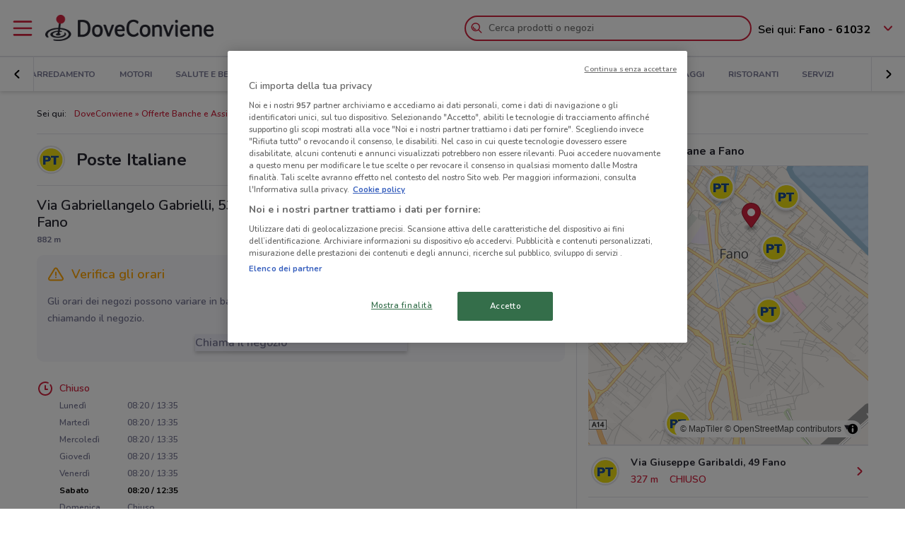

--- FILE ---
content_type: text/html; charset=UTF-8
request_url: https://www.doveconviene.it/negozi/poste-italiane/1057087/via-gabriellangelo-gabrielli-53
body_size: 17070
content:

<!DOCTYPE html>
<html lang="it">
<head>
			<script type="text/javascript">
			window.DCConfig = {"map":{"apiKey":"AIzaSyBpqfwB1xywP2DcJ5dGOjJmQxa-1aGslig","serverApiKey":"AIzaSyDEGkAFMcshcC6mmXewxmrQemfmExwyPC0","language":"it","country":"it","woosmapApiKey":"woos-e4b99627-d6b0-3835-9844-81d66e333a44","woosmapPrivateApiKey":"322b2812-8ce9-48f8-b79a-a5de9b5953ee"},"mobileClient":false,"UIOptions":{"wizardDisabled":true},"deviceInfo":{"platform":"MacOSX","browser":"Chrome","version":"0.0","browser_name_regex":"\/^mozilla\\\/5\\.0 \\(.*mac os x.*\\) applewebkit.* \\(.*khtml.*like.*gecko.*\\) .*chrome\\\/.* safari\\\/.*$\/","browser_name_pattern":"mozilla\/5.0 (*mac os x*) applewebkit* (*khtml*like*gecko*) *chrome\/* safari\/*","parent":"Chrome Generic","comment":"Chrome Generic","browser_type":"unknown","browser_bits":"0","browser_maker":"Google Inc","browser_modus":"unknown","majorver":"0","minorver":"0","platform_version":"unknown","platform_description":"unknown","platform_bits":"0","platform_maker":"unknown","alpha":"false","beta":"false","win16":"false","win32":"false","win64":"false","frames":"false","iframes":"false","tables":"false","cookies":"false","backgroundsounds":"false","javascript":"false","vbscript":"false","javaapplets":"false","activexcontrols":"false","ismobiledevice":false,"istablet":false,"issyndicationreader":"false","crawler":false,"isfake":"false","isanonymized":"false","ismodified":"false","cssversion":"0","aolversion":"0","device_name":"unknown","device_maker":"unknown","device_type":"Desktop","device_pointing_method":"mouse","device_code_name":"unknown","device_brand_name":"unknown","renderingengine_name":"unknown","renderingengine_version":"unknown","renderingengine_description":"unknown","renderingengine_maker":"unknown"},"importantCity":"fano","jsString":{"geolocationBox":{"indirizzo_vuoto":"Inserisci un indirizzo","indirizzo_sbagliato":"Indirizzo non trovato"},"mapStores":{"negozi":"Negozi"},"retailerSearch":{"retailer_not_found":"Catena non trovata"},"subscriptions":{"at_least_a_category":"Devi selezionare almeno una categoria","select_a_city":"Seleziona una citt\u00e0","email_not_valid":"Email non valida"},"storesHours":{"open":"Aperto","closed":"Chiuso"},"adsense":{"box_title":"Sponsorizzato","expiring_label":"Non scade","ads":"Ads"},"autocomplete":{"empty_state_title":"Non ci sono risultati per \u201c{{searchText}}\u201d","empty_state_body":"Prova con una nuova ricerca: inserisci il nome di un negozio, un marchio o un prodotto. Qui sotto trovi alcuni esempi","recommended":"Consigliati","recommendedRetailers":"Negozi consigliati","recommendedCategories":"Prodotti pi\u00f9 ricercati","recommendedBrands":"Migliori Marche","history":"Ricerche recenti","retailers":"Prodotti o Negozi","brands":"Marche","categories":"Prodotti pi\u00f9 ricercati","clearHistory":"Cancella","showAll":"Mostra tutti","sponsoredGibsTitle":"In primo piano","sponsoredGibLabel":"In evidenza","viewAll":"Vedi tutti"},"productsSearch":{"filtersEmptyStateTitle":"Non ci sono risultati per \u201c{{category_name}}\u201d","filtersEmptyStateSubTitle":"Prova a modificare i filtri o effettuare una nuova ricerca, inserendo il nome di un negozio, di un marchio o di un prodotto."},"flyerInfo":{"toggleTableOfContents":"Indice del volantino","toggleNavigator":"Tutte le pagine","storesSectionTitle":"I negozi pi\u00f9 vicini"}},"surveyContent":{"enable":false,"link":"https:\/\/it.surveymonkey.com\/r\/RY8YFTP","title":"Aiutaci a migliorare DoveConviene!","description":"Ti chiediamo pochi secondi per rispondere ad alcune domande. Ci aiuterai a migliorare il servizio!","openTimeout":5000},"iubenda":{"cookiePolicyId":748674,"siteId":63217,"lang":"it","cmpApiKey":"31HHALrsKRsP6FNHyTUn5AZzzHExpZGk","position":"float-center","backgroundOverlay":true,"rejectButtonDisplay":false},"otDomainScriptString":"e167ccb1-e6cf-46d1-921c-6f30ea488f55","fbPixelId":"530194590435381","controllerName":"localizedStores","controllerAction":"viewWithInfo","utmMedium":"s","adSense":{"enable":true,"client":"ca-pub-1374034004618092","HomePage":{"onlyImportantCity":true},"adsGridPositions":[5,10]},"advRed":{"isEnabled":true,"scriptUrl":"https:\/\/cdn1.adv.red\/adv_call_doveconviene.js"},"adwPixel":{"id":"AW-812326464","label":"z-2mCNS7kogBEMC8rIMD"},"DV360AdvPixel":{"id":"DC-13946204","label":"invmedia\/dovec00+per_session","noScriptId":"13946204"},"extnPixel":{"id":"AW-812359052"},"domain":"doveconviene.it","ampCookiebarURL":null,"baseUrl":"doveconviene.it","dfp":{"siteName":"it_doveconviene_site","interstitial":{"adUnit":"interstitial_mobile","browsePercentages":{"default":33,"premium":33}}},"timeoutImprovePosition":1000,"googleTagManager":{"id":"GTM-57FJ4Z"},"criteo":{"accountId":29222,"isEnabled":true},"optimizeAbTests":{"crossellEvolution":{"experimentId":"df_575yZRFqr9DzH7qCgMA"}},"advConf":{"categoriesSlotsId":{"animali":"401861337","arredamento":"401861457","back-to-school":"21662402241","banche-e-assicurazioni":"21662326661","black-friday":"21665976452","bricolage":"401861577","consegne-a-domicilio":"21932877915","crossell":"403382097","cura-casa-e-corpo":"401861697","discount":"401861817","elettronica":"401861937","estate":"401862057","featured":"401862177","festa-della-mamma":"401862297","in-evidenza":"21662418769","infanzia-e-giochi":"401862417","interstitial_mobile":"21815846788","iper-e-super":"401862537","motori":"401862657","natale":"401862777","novita":"22846789382","ristoranti":"401862897","salute-e-benessere":"21662402055","san-valentino":"401863017","speciale-pasqua":"401863137","sport-e-moda":"401863257","stazioni-di-servizio":"21820543034","servizi":"21662327942","test_interstitial_mobile":"21818220411","vetrina":"21723387422","viaggi":"401863377"},"homeCategory":{"mastheadFooter":{"slotId":"22264448855","sizes":{"mobile":[[300,250],[300,100]],"tablet":[[728,90]],"desktop":[[970,250],[970,90],[980,90]]},"isEnabled":true,"slotName":"IT_InPagina_2"},"gridBanner":{"slotId":"22264713918","sizes":{"mobile":[[300,250],[300,100]],"tablet":[[728,90]],"desktop":[[970,250],[970,90],[980,90]]},"isEnabled":true,"slotName":"IT_InPagina_1"},"shopperBranding":{"sizes":{"mobile":[[300,250],[300,100],[320,100],[320,50],"fluid",[1,1]],"tablet":[[728,90],"fluid",[1,1]],"desktop":[[728,90],[970,250],[970,90],[980,90],[990,250],[980,250],"fluid",[1,1]]}}},"grid":{"isEnabled":true,"positions":[{"slotId":"22264419907","position":9,"slotName":"IT_Rettangolo_Griglia1","sizes":{"desktop":[[300,250]],"tablet":[[300,250]],"mobile":[[300,250]]}},{"slotId":"22264467857","position":20,"slotName":"IT_Rettangolo_Griglia2","sizes":{"desktop":[[300,250]],"tablet":[[300,250]],"mobile":[[300,250]]}}]},"crossell":{"isEnabled":true,"positions":[{"slotId":"22264518697","position":5,"slotName":"IT_CrossSell_Desktop","sizes":{"mobile":[],"tablet":[],"desktop":[[160,600]]}}]},"viewer":{"slotId":"22264841382","sizes":{"mobile":[[320,100],[300,100],[320,50]],"tablet":[[728,90]],"desktop":[]},"isEnabled":true,"slotName":"IT_FooterViewer"},"retailer":{"mastheadHead":{"slotId":"22264504274","isEnabled":true,"sizes":{"mobile":[[320,50],[320,100],[300,250],[300,100],"fluid",[1,1]],"tablet":[[728,90],"fluid",[1,1]],"desktop":[[990,250],[980,250],[970,250],[970,90],[980,90],"fluid",[1,1]]},"slotName":"IT_Masthead_pgRetailer1"},"leftAdvSlot":{"slotId":"22264817115","isEnabled":true,"sizes":{"mobile":[[300,250],[300,100]],"tablet":[[320,100],[320,50]],"desktop":[[728,90]]},"slotName":"IT_pgRetailer2"},"rightAdvSlot":{"slotId":"22264539230","isEnabled":true,"sizes":{"mobile":[[300,250]],"tablet":[[160,600]],"desktop":[[300,600]]},"slotName":"IT_pgRetailer3"},"seoRetailerSlot":{"slotId":"22264823352","isEnabled":true,"sizes":{"mobile":[[300,250],[300,100]],"tablet":[[320,100],[320,50],[728,90]],"desktop":[[728,90]]},"slotName":"IT_pgRetailer4"},"mastheadFooter":{"slotId":"22264547297","isEnabled":true,"sizes":{"mobile":[[300,250],[300,100]],"tablet":[[320,100],[320,50],[728,90]],"desktop":[[970,250],[970,90],[980,90],[728,90]]},"slotName":"IT_pgRetailer5"}}},"search":{"priceFormat":["digits","currency"],"autocompleteSponsoredFlyerGibsLimit":10,"autocompleteInitialRetailersShownLimit":8,"autocompleteInitialBrandsShownLimit":3,"autocompleteResultsLimit":10,"enableTooltip":false,"dominationSponsoredFlyerGibsLimit":10,"sponsoredProductsLimit":10,"disableSharedBrandsOnSearch":false},"reviews":{"enabled":true},"dynamicMap":{"styleUrl":"https:\/\/maps.dovefila.it\/styles\/osm-bright\/style.json","enabled":true,"interactive":false},"assetsVersion":1765876134074,"googleAnalyticsID":"UA-18970919-7","googleAnalytics4ID":"G-NRMB2JTRLR","isPayingCountry":true,"is_webp_enabled":true,"retail_media_advs":{"viewerPage":{"footer":{"id":"234290497","adUnitId":"23202495730","slotName":"RetailMedia-Web\/RetailMedia-Web-728x90","isEnabled":true,"sizes":{"mobile":[[320,50]],"tablet":[[728,90]]}},"footer_mobile":{"id":"234290497","adUnitId":"23202495730","slotName":"RetailMedia-Web\/RetailMedia-Web-320x50","isEnabled":true,"sizes":{"mobile":[[320,50]]}},"slide":{"id":"234290497","adUnitId":"23202401850","slotName":"RetailMedia-Web\/RetailMedia-Web-300x250-viewer","isEnabled":true,"sizes":{"mobile":[[300,250]],"tablet":[[336,280],[300,250]]}}}},"country":"it","renderedLocation":["43.84487","13.01688"],"userPosition":["43.84487","13.01688"],"currentLocationSlug":"fano","locationStatus":"confirmPosition","adForm":{"enabled":true,"enabledCategoryCustomVar":true,"pm":"1451198","divider":"|","pagename":"Accesso su Doveconviene.it","categoryPageName":"Accesso su Categoria Doveconviene.it","viewerPageName":"Accesso su viewer Doveconviene.it","allPagesName":"Accesso su ALL Page Doveconviene.it","HttpHost":"track.adform.net"},"comscore":{"enabled":true,"c1":"2","c2":"32351022"},"utmSource":"direct","importantRetailers":[{"id":"656","name":"Unieuro","logo":"\/\/it-it-media.shopfully.cloud\/images\/catene\/segnalino_unieuro_webp.webp","href":"\/fano\/volantino\/unieuro","slug":"unieuro"},{"id":"102","name":"Conad","logo":"\/\/it-it-media.shopfully.cloud\/images\/catene\/segnalino_conad_webp.webp","href":"\/fano\/volantino\/conad","slug":"conad"},{"id":"34","name":"Comet","logo":"\/\/it-it-media.shopfully.cloud\/images\/catene\/segnalino_comet_webp.webp","href":"\/fano\/volantino\/comet","slug":"comet"}],"importantCategories":[{"id":14786,"name":"Biscotti","slug":"biscotti","parent_id":0,"description":"Biscotti","href":"\/fano\/prodotti\/biscotti"},{"id":14771,"name":"Colazione","slug":"colazione","parent_id":0,"description":"Colazione","href":"\/fano\/prodotti\/colazione"},{"id":14939,"name":"Acqua","slug":"acqua","parent_id":0,"description":"Acqua","href":"\/fano\/prodotti\/acqua"},{"id":14479,"name":"Crackers","slug":"crackers","parent_id":0,"description":"Crackers","href":"\/fano\/prodotti\/crackers"},{"id":14230,"name":"Tablet","slug":"tablet","parent_id":0,"description":"Tablet","href":"\/fano\/prodotti\/tablet"}]};
		</script>
	
	<!-- CMP -->
<script type="text/javascript">
  const {
    iubenda: {
      lang,
    }
  } = window.DCConfig
</script>


<!-- Cookie Policy -->

<!-- ---------------------------------------------------------------------------------------------------------------------------- -->


<!--  OneTrust Cookies Consent Notice start for www.doveconviene.it  -->
<script src="https://cdn.cookielaw.org/scripttemplates/otSDKStub.js" type="text/javascript" charset="UTF-8" data-domain-script="e167ccb1-e6cf-46d1-921c-6f30ea488f55"></script>

<script type="text/javascript">
  // https://github.com/InteractiveAdvertisingBureau/GDPR-Transparency-and-Consent-Framework/blob/master/TCFv2/IAB%20Tech%20Lab%20-%20CMP%20API%20v2.md

  window.getActiveGroups = () => window.OnetrustActiveGroups.split(',').filter(group => group !== '')
  const notOnlyNecessaryCookies = (cookieActiveGroups) => window.getActiveGroups().find(preference => preference !== 'C0001')
  const dispatchEvent = (eventName) => document.dispatchEvent(new CustomEvent(eventName))
  window.isPreferenceExpressed = () => (window.tcData
  && window.tcData.cmpStatus === 'loaded'
  && (window.tcData.eventStatus === 'useractioncomplete' || window.tcData.eventStatus === 'tcloaded'))
  window.checkCookiesAccepted = (inputGroup) => window.getActiveGroups().some(group => inputGroup === group)
  

  function OptanonWrapper() {
    const cookieButton = document.querySelector('#ot-sdk-btn') || {}
    cookieButton.innerText = 'Rivedi le tue scelte sui cookie'

    OneTrust.changeLanguage(lang === 'pt-BR' ? 'pt' : lang)
    __tcfapi('addEventListener', 2, (tcData, success) => {

      // considering that OptanonWrapper is run every time an action to cookie consent is triggered, 
      // we need to remove the listener every time the callback is called
      __tcfapi('removeEventListener', 2, () => {}, tcData.listenerId);

      if (!success) return

      window.tcData = tcData

      // OT is loaded for the first time
      if (tcData.cmpStatus === 'loaded' && tcData.eventStatus === 'cmpuishown') {
        dispatchEvent('ot:onReady')
      }

      // OT is loaded NOT for the first time
      if (tcData.eventStatus === 'tcloaded') {
        dispatchEvent('ot:onReady')
        dispatchEvent('ot:onConsentChanged')
        if (notOnlyNecessaryCookies(OnetrustActiveGroups)) {
          dispatchEvent('ot:onConsentGiven')
        }
      }

      // user completed a cookie action
      if (tcData.cmpStatus === 'loaded' && tcData.eventStatus === 'useractioncomplete' ) {
        dispatchEvent('ot:onConsentChanged')
        if (notOnlyNecessaryCookies(OnetrustActiveGroups)) dispatchEvent('ot:onConsentGiven')
      }
    })

  }

  const _iub = [] // temporary to avoid errors

  document.addEventListener('ot:onReady', () => console.log('OneTrust: loaded and ready'))
  document.addEventListener('ot:onConsentChanged', () => console.log('OneTrust: consent Changed'))
  document.addEventListener('ot:onConsentGiven', () => console.log('OneTrust: consent given'))

</script>
<!-- OneTrust Cookies Consent Notice end for www.doveconviene.it -->

<!-- Override styling of cookies preferences link -->
<style>
  #ot-sdk-btn, #ot-sdk-btn.optanon-show-settings {
    background-color: transparent !important;
    color: black !important;
    border: none !important;
    padding: 0 !important;
    font-size: 12px !important;
    cursor: pointer;
  }

  #ot-sdk-btn:hover {
    text-decoration: underline;
    background-color: transparent !important;
  }
</style>
	<meta http-equiv="Content-Type" content="text/html; charset=utf-8" />	<meta http-equiv="X-UA-Compatible" content="IE=edge"/>
	<title>Poste Italiane in Via Gabriellangelo Gabrielli, 53, Fano: informazioni e offerte</title>

	<meta name="viewport" content="width=device-width, user-scalable=no, initial-scale=1.0, minimum-scale=1.0, maximum-scale=1.0">

	<link rel="icon" href="/assets/img/favicon.ico?v=1765876134074" type="image/x-icon" />

				<link href="https://www.doveconviene.it/negozi/poste-italiane/1057087/via-gabriellangelo-gabrielli-53" rel="canonical" />

					
			<meta name="robots" content="index">
	
																																								
							<meta name="google-site-verification" content="zG7FQkdgzwC8pM6Vv0NNOomip-0eGqV3UFhmTBdeCok"/>			<meta name="apple-itunes-app_back" content="app-id=446366839, app-argument=dvc://www.doveconviene.it/negozi/poste-italiane/1057087/via-gabriellangelo-gabrielli-53"/>			<meta name="google-play-app" content="app-id=it.doveconviene.android"/>			<meta name="msApplication-PackageFamilyName" content="DoveConviene"/>			<meta name="msApplication-ID" content="DoveConviene.DoveConviene.8598f2dc-7fd1-4c29-8cdd-061504321e7f"/>			<meta name="google" content="nositelinkssearchbox"/>			<meta name="description" content="Orario Poste Italiane in Via Gabriellangelo Gabrielli, 53, Fano: come arrivare, offerte attive e informazioni aggiornate."/>			<meta property="fb:app_id" content="411475122212302"/>			<meta property="og:site_name" content="DoveConviene"/>			<meta property="og:url" content="https://www.doveconviene.it/negozi/poste-italiane/1057087/via-gabriellangelo-gabrielli-53"/>			<meta property="og:type" content="website"/>			<meta property="og:title" content="Poste Italiane in Via Gabriellangelo Gabrielli, 53, Fano: informazioni e offerte"/>			<meta property="og:description" content="Orario Poste Italiane in Via Gabriellangelo Gabrielli, 53, Fano: come arrivare, offerte attive e informazioni aggiornate."/>	
		<script src='/assets/js/maplibre-gl.js?v=1765876134074'></script>
	<link href='/assets/css/maplibre-gl.css?v=1765876134074' rel='stylesheet' />

	<link rel="stylesheet" type="text/css" href="/assets/css/store-page.min.css?v=1765876134074"/>
	<script type="application/ld+json">
		{
    "@context": "http://schema.org",
    "@type": "Organization",
    "name": "DoveConviene",
    "url": "https://www.doveconviene.it",
    "logo": "https://www.doveconviene.it/assets/img/logos/logo-main_it.png?1765876134074",
    "sameAs": [
        "https://www.facebook.com/doveconviene",
        "https://twitter.com/doveconviene",
        "https://linkedin.com/company/shopfully/"
    ]
}	</script>

	<script type="application/ld+json">
		{
    "@context": "http://schema.org",
    "@type": "WebSite",
    "name": "DoveConviene",
    "url": "https://www.doveconviene.it"
}	</script>

	
		<script type="text/javascript">
		var dataLayer = [{"page_type":"store","category_slug":"banche-e-assicurazioni","retailer_slug":"poste-italiane","ract":"LocalizedStores.viewWithInfo","url":"\/negozi\/poste-italiane\/1057087\/via-gabriellangelo-gabrielli-53"}];
	</script>
		<!-- Google Tag Manager -->
<noscript><iframe src="//www.googletagmanager.com/ns.html?id=GTM-57FJ4Z"
height="0" width="0" style="display:none;visibility:hidden"></iframe></noscript>
<script>(function(w,d,s,l,i){w[l]=w[l]||[];w[l].push({'gtm.start':
new Date().getTime(),event:'gtm.js'});var f=d.getElementsByTagName(s)[0],
j=d.createElement(s),dl=l!='dataLayer'?'&l='+l:'';j.async=true;j.src=
'//www.googletagmanager.com/gtm.js?id='+i+dl;f.parentNode.insertBefore(j,f);
})(window,document,'script','dataLayer','GTM-57FJ4Z');</script>
<!-- End Google Tag Manager -->	
	<!-- Begin Swiper -->
		<link href='/assets/css/swiper-bundle.min.css?v=1765876134074' rel='stylesheet' />
	<!-- End Swiper -->

	</head>

<body>
		<div class="mainWrapper " id="bb-mainWrapper">
		<div class="mainWrapper__header" id="bb-mainWrapper__header">

						<div class="mainHeader" id="bb-mainHeader">
    <div class="mainHeader__content" id="bb-mainHeaderContent">
        
        <div class="sidenav-wrapper">
  <nav id="js-sidenav" role="navigation" class="sidenav">
    <ul class="sidenav-list">
      <li class="sidenav-header">
  <div class="sidenav-header__logo">
    
<a href="/fano"><img src="/assets/img/logos/logo-main_it.png?v=1765876134074" alt="DoveConviene - Le offerte dei negozi intorno a te"/></a>  </div>
  <h3 class="sidenav-header__title">
    Esplora  </h3>
</li>      
<li class="sidenav-item sidenav-item--category" data-category-slug='in-evidenza'>
      <a href="/fano" class="sidenav-item-content">
      
  <div class="sidenav-item__icon">
    
  <span class="icon " data-svg="/assets/icons/home.svg?v=1765876134074"></span>
  </div>
<div class="sidenav-item__text">
  In Evidenza</div>
    </a>
    </li>            
<li class="sidenav-item sidenav-item--categories" >
      <div class="sidenav-item-content">
      
  <div class="sidenav-item__icon">
    
  <span class="icon " data-svg="/assets/icons/category.svg?v=1765876134074"></span>
  </div>
<div class="sidenav-item__text">
  Categorie</div>
    </div>
	      

<ul class="sidenav-list sidenav-list--submenu">
    
<li class="sidenav-item sidenav-item--category" data-category-slug='iper-e-super'>
      <a href="/fano/iper-e-super" class="sidenav-item-content">
      
<div class="sidenav-item__text">
  Iper e super</div>
    </a>
    </li>    
<li class="sidenav-item sidenav-item--category" data-category-slug='discount'>
      <a href="/fano/discount" class="sidenav-item-content">
      
<div class="sidenav-item__text">
  Discount</div>
    </a>
    </li>    
<li class="sidenav-item sidenav-item--category" data-category-slug='elettronica'>
      <a href="/fano/elettronica" class="sidenav-item-content">
      
<div class="sidenav-item__text">
  Elettronica</div>
    </a>
    </li>  <div class="sidenav-collapse sidenav-collapse--close">
    

<li class="sidenav-item sidenav-collapse__head" id='js-menuShowAllCategories' role='button'>
      <div class="sidenav-item-content">
      
<div class="sidenav-item__text">
  Visualizza tutte le categorie</div>
  <div class="sidenav-collapse__icon"><span class="icon" data-svg=/assets/icons/arrow_down.svg?v=1765876134074></span></div>    </div>
	  </li>    <ul id="js-menuCollapsedCategories" class="sidenav-list sidenav-collapse__content">
          
<li class="sidenav-item sidenav-item--category" data-category-slug='novita'>
      <a href="/fano/novita" class="sidenav-item-content">
      
<div class="sidenav-item__text">
  Novità</div>
    </a>
    </li>          
<li class="sidenav-item sidenav-item--category" data-category-slug='cura-casa-e-corpo'>
      <a href="/fano/cura-casa-e-corpo" class="sidenav-item-content">
      
<div class="sidenav-item__text">
  Cura casa e corpo</div>
    </a>
    </li>          
<li class="sidenav-item sidenav-item--category" data-category-slug='bricolage'>
      <a href="/fano/bricolage" class="sidenav-item-content">
      
<div class="sidenav-item__text">
  Bricolage</div>
    </a>
    </li>          
<li class="sidenav-item sidenav-item--category" data-category-slug='arredamento'>
      <a href="/fano/arredamento" class="sidenav-item-content">
      
<div class="sidenav-item__text">
  Arredamento</div>
    </a>
    </li>          
<li class="sidenav-item sidenav-item--category" data-category-slug='motori'>
      <a href="/fano/motori" class="sidenav-item-content">
      
<div class="sidenav-item__text">
  Motori</div>
    </a>
    </li>          
<li class="sidenav-item sidenav-item--category" data-category-slug='salute-e-benessere'>
      <a href="/fano/salute-e-benessere" class="sidenav-item-content">
      
<div class="sidenav-item__text">
  Salute e Benessere</div>
    </a>
    </li>          
<li class="sidenav-item sidenav-item--category" data-category-slug='infanzia-e-giochi'>
      <a href="/fano/infanzia-e-giochi" class="sidenav-item-content">
      
<div class="sidenav-item__text">
  Infanzia e giochi</div>
    </a>
    </li>          
<li class="sidenav-item sidenav-item--category" data-category-slug='animali'>
      <a href="/fano/animali" class="sidenav-item-content">
      
<div class="sidenav-item__text">
  Animali</div>
    </a>
    </li>          
<li class="sidenav-item sidenav-item--category" data-category-slug='sport-e-moda'>
      <a href="/fano/sport-e-moda" class="sidenav-item-content">
      
<div class="sidenav-item__text">
  Sport e Moda</div>
    </a>
    </li>          
<li class="sidenav-item sidenav-item--category" data-category-slug='banche-e-assicurazioni'>
      <a href="/fano/banche-e-assicurazioni" class="sidenav-item-content">
      
<div class="sidenav-item__text">
  Banche e Assicurazioni</div>
    </a>
    </li>          
<li class="sidenav-item sidenav-item--category" data-category-slug='viaggi'>
      <a href="/fano/viaggi" class="sidenav-item-content">
      
<div class="sidenav-item__text">
  Viaggi</div>
    </a>
    </li>          
<li class="sidenav-item sidenav-item--category" data-category-slug='ristoranti'>
      <a href="/fano/ristoranti" class="sidenav-item-content">
      
<div class="sidenav-item__text">
  Ristoranti</div>
    </a>
    </li>          
<li class="sidenav-item sidenav-item--category" data-category-slug='servizi'>
      <a href="/fano/servizi" class="sidenav-item-content">
      
<div class="sidenav-item__text">
  Servizi</div>
    </a>
    </li>        </ul>
  </div>
</ul>  </li>            
<li class="sidenav-item " >
      <a href="/fano/catene-e-negozi" class="sidenav-item-content">
      
  <div class="sidenav-item__icon">
    
  <span class="icon " data-svg="/assets/icons/store.svg?v=1765876134074"></span>
  </div>
<div class="sidenav-item__text">
  Negozi</div>
    </a>
    </li>              
<li class="sidenav-item " >
      <a href="/subscriptions/add" class="sidenav-item-content">
      
  <div class="sidenav-item__icon">
    
  <span class="icon " data-svg="/assets/icons/alert.svg?v=1765876134074"></span>
  </div>
<div class="sidenav-item__text">
  Newsletter</div>
    </a>
    </li>                </ul>
  </nav>
  <div class="sidenav-overlay">
    
  <span class="icon " data-svg="/assets/icons/close.svg?v=1765876134074"></span>
  </div>
</div>        <header class="toolbar" id="bb-header-main">
	<div class="toolbar__logoActions">

		<div id="bb-menu" class="toolbar__menu">
			<span class="icon">
				<svg xmlns="http://www.w3.org/2000/svg" viewBox="0 0 24 24"><path fill="none" d="M0 0h24v24H0z"/><path d="M3 4h18c.6 0 1 .4 1 1s-.4 1-1 1H3c-.6 0-1-.4-1-1s.4-1 1-1zm0 7h18c.6 0 1 .4 1 1s-.4 1-1 1H3c-.6 0-1-.4-1-1s.4-1 1-1zm0 7h18c.6 0 1 .4 1 1s-.4 1-1 1H3c-.6 0-1-.4-1-1s.4-1 1-1z" fill-rule="evenodd" clip-rule="evenodd"/></svg>			</span>
		</div>

		<div class="toolbar__logo">
			
<a href="/fano"><img src="/assets/img/logos/logo-main_it.png?v=1765876134074" alt="DoveConviene - Le offerte dei negozi intorno a te"/></a>		</div>

					<div class="toolbar__search">
				
<div id="js-new-autocomplete" class="new-autocomplete "  data-utm_source='direct' data-utm_medium='h' data-c='it_IT' data-t='w' data-lat='43.84487' data-lng='13.01688' data-dcid='696b17b4-0a24-47ad-8794-47960a6b359c' data-et='' data-ts='' data-locationSource='f'>
  <div class="autocomplete__input-wrapper">
    <div class="autocomplete__search-bar">
      <input id="js-mainHeaderSearch" type="text" placeholder="Cerca prodotti o negozi" class="input disabled" autocomplete="off" />
      <div id="js-search-icon" class="inputIcon__icon autocomplete__icon autocomplete__icon-search color--mid_grey">
        <span class="icon searchIcon">
          <svg xmlns="http://www.w3.org/2000/svg" viewBox="0 0 24 24"><path fill="none" d="M0 0h24v24H0z"/><path d="M16.8 15.4l4.9 4.9c.4.4.4 1 0 1.4s-1 .4-1.4 0l-4.9-4.9c-1.4 1.1-3.2 1.8-5.1 1.8-4.6 0-8.3-3.7-8.3-8.3S5.7 2 10.3 2s8.3 3.7 8.3 8.3c0 1.9-.7 3.7-1.8 5.1zm-6.5 1.2c3.5 0 6.3-2.8 6.3-6.3S13.8 4 10.3 4 4 6.8 4 10.3s2.8 6.3 6.3 6.3zm-5.4-6.3c0-.5.4-1 1-1s1 .4 1 1c0 1.9 1.5 3.4 3.4 3.4.5 0 1 .4 1 1s-.4 1-1 1c-3 0-5.4-2.4-5.4-5.4z"/></svg>        </span>
        <span class="icon loadingIcon">
          <img src="/assets/img/loader.gif?v=1765876134074" alt="Loading">
        </span>
      </div>
      <div class="inputIcon__icon autocomplete__icon autocomplete__icon-clear color--mid_grey">
        
  <span class="icon " data-svg="/assets/icons/close_circle.svg?v=1765876134074"></span>
      </div>
    </div>

    <div class="autocomplete__icon autocomplete__icon-close">
      
  <span class="icon " data-svg="/assets/icons/close.svg?v=1765876134074"></span>
    </div>

    <div class="tooltip is-hidden" id="js-searchTooltip">
      <p class="tooltip__text">Da oggi puoi cercare i tuoi negozi, marchi e prodotti preferiti direttamente da qui</p>
      <p class="tooltip__button-wrapper">
        <span class=tooltip__action>Ho capito</span>
      </p>
    </div>
  </div>
  <div class="autocomplete__dropdown bgColor--white">
    <div class="autocomplete__results"></div>
    <div class="autocomplete__loader">
      <span class="icon loadingIcon">
        <img src="/assets/img/loader.gif?v=1765876134074" alt="Loading">
      </span>
    </div>
  </div>
</div>
			</div>
		
	</div>

	<div class="toolbar__geolocator" id="bb-toolbarGeolocator">
		<div>
			


<div id="bb-geolocator" class="geolocator">

  <div id="bb-geolocatorCTA" class="geolocator__cta">
    <div class="geolocator__text">
      
      <div class="geolocator__address">
        <span class="geolocator__prefix bb-formPrefix">Sei qui:</span>
        Fano - 61032      </div>
    </div>
    
    <div class="geolocator__icon">

      <button class="color--primary bb-improvePositionBtn button--icon" type="button"><div class="button__flexWrapper "><div class="button__icon"><div class="icon" data-svg="/assets/icons/arrow_down.svg?v=1765876134074"></div></div></div></button>    </div>
  </div>

  <div id="bb-dialog-geolocation" class="geolocator__dropdownMenu closed">
    <div class="textAlign--center">
      <h3 class="title">Modifica la tua posizione!</h3>
      
        <form action="#">
          <div class="form-group bb-formGroup">
            <div class="form-group--input_wrapper geolocator bb-formGroupWrapper">
	<input class="form-control bb-placeAutocompleteInput geolocator__input" type="text" placeholder="Fano - 61032">
	<div class="bb-formIcon input-icon icon location_icon">
		<span class="location_icon__pin bb-resetPlaceAutocomplete" data-svg="/assets/icons/close_circle.svg?v=1765876134074"></span>
		<span class="location_icon__error" data-svg="/assets/icons/error.svg?v=1765876134074"></span>
	</div>
	<div class="input-icon icon is-loading_img"><img src="/assets/img/loader.gif?v=1765876134074" alt="Loading"></div>
	<ul class="suggestion-list is-hidden bb-placeAutocompleteSuggestions"></ul>
</div>
          </div>
        </form>

        <div id="bb-findLocation" class="hidden geolocator__findLocation">
          <div class="findLocation__divider">
            oppure
            <div class="findLocation__loader"><img src="/assets/img/loader.gif?v=1765876134074" alt="Loading"></div>
          </div>

          <button class="button--raised bgColor--primary button--icon color--white bb-findLocationBtn findLocation__button button--icon" wrapperClass="categoriesMenu__buttonWrapper" type="button" reversed="reversed"><div class="button__flexWrapper categoriesMenu__buttonWrapper"><div class="button__text">Trovami</div><div class="button__icon"><div class="icon" data-svg="/assets/icons/gps.svg?v=1765876134074"></div></div></div></button>        </div>

    </div>
  </div>
</div>

<form id="bb-geoform" action="/Users/changePosition" method="post">
    <input type="hidden" id="bb-geoform-data" name="data"/>
</form>
		</div>
	</div>
</header>

<script type="text/template" id="bb-templateSuggestion">
	<span><%=description%></span>
</script>
                <div class="mainHeader__categoriesMenu" id="bb-mainHeaderCategoriesMenu">
            <div class="categories-menu-wrapper color--mid_grey">
  <nav id="js-categoriesMenu" class="categories-menu swiper">
    <ul class="swiper-wrapper categories-menu__list">
                <li data-index="0" class="swiper-slide categories-menu__item ">
              <a class="categories-menu__link" data-category-slug="in-evidenza" href="/fano">
                In Evidenza              </a>
          </li>
                  <li data-index="1" class="swiper-slide categories-menu__item ">
              <a class="categories-menu__link" data-category-slug="iper-e-super" href="/fano/iper-e-super">
                Iper e super              </a>
          </li>
                  <li data-index="2" class="swiper-slide categories-menu__item ">
              <a class="categories-menu__link" data-category-slug="discount" href="/fano/discount">
                Discount              </a>
          </li>
                  <li data-index="3" class="swiper-slide categories-menu__item ">
              <a class="categories-menu__link" data-category-slug="elettronica" href="/fano/elettronica">
                Elettronica              </a>
          </li>
                  <li data-index="4" class="swiper-slide categories-menu__item ">
              <a class="categories-menu__link" data-category-slug="novita" href="/fano/novita">
                Novità              </a>
          </li>
                  <li data-index="5" class="swiper-slide categories-menu__item ">
              <a class="categories-menu__link" data-category-slug="cura-casa-e-corpo" href="/fano/cura-casa-e-corpo">
                Cura casa e corpo              </a>
          </li>
                  <li data-index="6" class="swiper-slide categories-menu__item ">
              <a class="categories-menu__link" data-category-slug="bricolage" href="/fano/bricolage">
                Bricolage              </a>
          </li>
                  <li data-index="7" class="swiper-slide categories-menu__item ">
              <a class="categories-menu__link" data-category-slug="arredamento" href="/fano/arredamento">
                Arredamento              </a>
          </li>
                  <li data-index="8" class="swiper-slide categories-menu__item ">
              <a class="categories-menu__link" data-category-slug="motori" href="/fano/motori">
                Motori              </a>
          </li>
                  <li data-index="9" class="swiper-slide categories-menu__item ">
              <a class="categories-menu__link" data-category-slug="salute-e-benessere" href="/fano/salute-e-benessere">
                Salute e Benessere              </a>
          </li>
                  <li data-index="10" class="swiper-slide categories-menu__item ">
              <a class="categories-menu__link" data-category-slug="infanzia-e-giochi" href="/fano/infanzia-e-giochi">
                Infanzia e giochi              </a>
          </li>
                  <li data-index="11" class="swiper-slide categories-menu__item ">
              <a class="categories-menu__link" data-category-slug="animali" href="/fano/animali">
                Animali              </a>
          </li>
                  <li data-index="12" class="swiper-slide categories-menu__item ">
              <a class="categories-menu__link" data-category-slug="sport-e-moda" href="/fano/sport-e-moda">
                Sport e Moda              </a>
          </li>
                  <li data-index="13" class="swiper-slide categories-menu__item categories-menu__item--active">
              <a class="categories-menu__link" data-category-slug="banche-e-assicurazioni" href="/fano/banche-e-assicurazioni">
                Banche e Assicurazioni              </a>
          </li>
                  <li data-index="14" class="swiper-slide categories-menu__item ">
              <a class="categories-menu__link" data-category-slug="viaggi" href="/fano/viaggi">
                Viaggi              </a>
          </li>
                  <li data-index="15" class="swiper-slide categories-menu__item ">
              <a class="categories-menu__link" data-category-slug="ristoranti" href="/fano/ristoranti">
                Ristoranti              </a>
          </li>
                  <li data-index="16" class="swiper-slide categories-menu__item ">
              <a class="categories-menu__link" data-category-slug="servizi" href="/fano/servizi">
                Servizi              </a>
          </li>
                  </ul>
  </nav>

  <div class="categories-menu__navigation categories-menu__navigation--prev">
      <button class="button--block bgColor--white activeColor--primary disabledColor--light_grey button--icon" type="button"><div class="button__flexWrapper "><div class="button__icon"><div class="icon" data-svg="/assets/icons/arrow_left.svg?v=1765876134074"></div></div></div></button>    </div>
    
    <div class="categories-menu__navigation categories-menu__navigation--next">
      <button class="button--block bgColor--white activeColor--primary disabledColor--light_grey button--icon" type="button"><div class="button__flexWrapper "><div class="button__icon"><div class="icon" data-svg="/assets/icons/arrow_right.svg?v=1765876134074"></div></div></div></button>    </div>
    
</div>
        </div>
    </div>
</div>
					</div>

		<div class="mainWrapper__content">
						<div id="bb-adv-wrapper" class="container bb-adv-wrapper"></div>
						<div class="container">
								<div class="shopperBrandingContainer" id="sb-banner"></div>
																						</div>
				
<main class="container container--withMargin storePage">

	

<header class="contentHeader " >
	

	
			<div class="contentHeader__breadcrumbs">
			
<div class="breadcrumbs">

	<span class="breadcrumbs__text">Sei qui:</span>

	<ol class="breadcrumbs__list">

					<li class="breadcrumbs__listItem">
									<a href="/fano">DoveConviene</a>							</li>
					<li class="breadcrumbs__listItem">
									<a href="/fano/banche-e-assicurazioni">Offerte Banche e Assicurazioni a Fano</a>							</li>
					<li class="breadcrumbs__listItem">
									<a href="/fano/volantino/poste-italiane">Negozi Poste Italiane a Fano</a>							</li>
		
		<li class="breadcrumbs__listItem breadcrumbs__listItem--active">
			Via Gabriellangelo Gabrielli, 53 - Offerte, telefono e orari		</li>
	</ol>
</div>

<script type="application/ld+json">
	{
		"@context": "https://schema.org",
		"@type": "BreadcrumbList",
		"itemListElement":
		[
							{
					"@type": "ListItem",
					"position": 1,
					"item": {
							"@id": "/fano",
							"name": "DoveConviene"
						}
				},
											{
					"@type": "ListItem",
					"position": 2,
					"item": {
							"@id": "/fano/banche-e-assicurazioni",
							"name": "Offerte Banche e Assicurazioni a Fano"
						}
				},
											{
					"@type": "ListItem",
					"position": 3,
					"item": {
							"@id": "/fano/volantino/poste-italiane",
							"name": "Negozi Poste Italiane a Fano"
						}
				},
											{
					"@type": "ListItem",
					"position": 4,
					"name": "Via Gabriellangelo Gabrielli, 53 - Offerte, telefono e orari"
				}
		]
	}
</script>
		</div>
	</header>

	<div class="storeContent">
		<div class="storeContent__main">
			<div class="storeContent__mainHeader">
				
  <a href="/fano/volantino/poste-italiane" class="storeContent__mainHeaderLink"><div><img src="//it-it-media.shopfully.cloud/images/catene/segnalino_poste-italiane@2x_webp.webp" class="storeContent__mainHeaderLogo" alt="Poste Italiane"/></div> <span class='title'>Poste Italiane</span></a>
  <a href="/fano/volantino/poste-italiane" class="bgColor--white color--primary button--icon_right text-transform--none button--icon"><div class="button__flexWrapper "><div class="button__icon"><div class="icon" data-svg="/assets/icons/arrow_right.svg?v=1765876134074"></div></div><div class="button__text">Più info</div></div></a>			</div>
			
<div class="pageTitle">
  <div class="contentHeader__title">
    <div class="contentHeader__titleContent">
      <h1 class="contentHeader__titleText">
        Via Gabriellangelo Gabrielli, 53, Fano      </h1>
      <a href="https://www.google.com/maps/search/Poste+Italiane+Via+Gabriellangelo+Gabrielli%2C+53+Fano+PU/@43.837095,13.019086z" class="contentHeader__titleCta bgColor--white color--primary button--icon_right button--icon" target="_blank" rel="noopener nofollow"><div class="button__flexWrapper "><div class="button__icon"><div class="icon" data-svg="/assets/icons/directions.svg?v=1765876134074"></div></div></div></a>    </div>
    
          <div class="contentHeader__subTitle">
        <span class="color--mid_grey">
          882 m        </span>
      </div>
      </div>
  </div>
			
<div class="infoStore">
  <div class="infoStore__title">
    <div class="infoStore__title-icon" data-svg="/assets/icons/error.svg?v=1765876134074"></div>
    Verifica gli orari  </div>
  <div class="infoStore__description color--mid_grey">
    Gli orari dei negozi possono variare in base agli ultimi provvedimenti regionali o nazionali. Verifica l’accuratezza chiamando il negozio.  </div>
      <div class="infoStore__cta">
      <a href="tel:0721 804373" target="_self" class="button--block bgColor--light_grey color--mid_grey">Chiama il negozio</a>    </div>
  </div>
			<div class="storeContent__mainContent">
				<div class="storeInfo">
  
<div class="storeInfo__row storeInfo__storeHours closed" id="js-storeHours">
  <div class="storeInfo__icon" id="js-open-icon">
    
  <span class="icon " data-svg="/assets/icons/time.svg?v=1765876134074"></span>
  </div>
  <div class="storeInfo__hours">
    <div class="storeInfo__hours color--mid_grey" id="js-storeInfo">
      <ul class="storeHours">
        <li class="storeHours__item storeHours__header">
          <span id="js-storeHoursStateLabel"></span>
        </li>
                            <li class="storeHours__item storeHours__item--inactive" id="bb-store-day-2" data-hour='[{"from":"08:20","to":"13:35"}]'>
            <span class="storeHours__itemDay">
              Lunedì            </span>
            <span class="storeHours__itemTime">
              08:20 / 13:35            </span>
          </li>
                            <li class="storeHours__item storeHours__item--inactive" id="bb-store-day-3" data-hour='[{"from":"08:20","to":"13:35"}]'>
            <span class="storeHours__itemDay">
              Martedì            </span>
            <span class="storeHours__itemTime">
              08:20 / 13:35            </span>
          </li>
                            <li class="storeHours__item storeHours__item--inactive" id="bb-store-day-4" data-hour='[{"from":"08:20","to":"13:35"}]'>
            <span class="storeHours__itemDay">
              Mercoledì            </span>
            <span class="storeHours__itemTime">
              08:20 / 13:35            </span>
          </li>
                            <li class="storeHours__item storeHours__item--inactive" id="bb-store-day-5" data-hour='[{"from":"08:20","to":"13:35"}]'>
            <span class="storeHours__itemDay">
              Giovedì            </span>
            <span class="storeHours__itemTime">
              08:20 / 13:35            </span>
          </li>
                            <li class="storeHours__item storeHours__item--inactive" id="bb-store-day-6" data-hour='[{"from":"08:20","to":"13:35"}]'>
            <span class="storeHours__itemDay">
              Venerdì            </span>
            <span class="storeHours__itemTime">
              08:20 / 13:35            </span>
          </li>
                            <li class="storeHours__item storeHours__item--inactive" id="bb-store-day-7" data-hour='[{"from":"08:20","to":"12:35"}]'>
            <span class="storeHours__itemDay">
              Sabato            </span>
            <span class="storeHours__itemTime">
              08:20 / 12:35            </span>
          </li>
                            <li class="storeHours__item storeHours__item--inactive" id="bb-store-day-1" data-hour='[]'>
            <span class="storeHours__itemDay">
              Domenica            </span>
            <span class="storeHours__itemTime">
              Chiuso            </span>
          </li>
              </ul>
    </div>  
  </div>
  <a id="js-storeOpenToggle" class="hidden bgColor--white color--primary button--icon_right storeHours__toggle button--icon"><div class="button__flexWrapper "><div class="button__icon"><div class="icon" data-svg="/assets/icons/arrow_up.svg?v=1765876134074"></div></div></div></a></div>
      <div class="storeInfo__row">
        <div class="storeInfo__icon color--primary">
          
  <span class="icon " data-svg="/assets/icons/phone.svg?v=1765876134074"></span>
        </div>
        <a class="color--primary" href="tel:0721 804373">0721 804373</a>
    </div>
    </div>			</div>
			<div class="storeContent__flyersList">
				<header class="contentHeader">
  <div class="contentHeader__title">
    <h2 class="title">
      Tutte le promozioni di questo negozio    </h2>
  </div>
</header>

<div id="js-flyerStaticViewer" class="js-flyerStaticViewer flyerStaticViewer"  data-type='flyer' data-weight='100' data-cid='45' data-fid='1470531' data-name='storeStaticViewer' data-url='https://api-viewer-zmags.shopfully.cloud/publication/it_it_732804'>
  <div class="staticFlyerViewer">
    <div class="staticFlyerViewer__viewer">
      <div class="staticFlyerViewer__wrapper">
        <div class="staticFlyerViewer__page">
          <img class="js-flyerStaticViewer__preview" src="//it-it-media.shopfully.cloud/images/volantini/big_1470531_webp.webp" />
        </div>
      </div>
      <a href="/fano/banche-e-assicurazioni/poste-italiane/volantino/ultime-offerte-poste-italiane?flyerId=1470531&flyerPage=1" class="overlay js-flyerStaticViewer__href"></a>

      <a href="/fano/banche-e-assicurazioni/poste-italiane/volantino/ultime-offerte-poste-italiane?flyerId=1470531&flyerPage=1" class="btn is-disabled button-next js-flyerStaticViewer__href">
        
  <span class="icon " data-svg="/assets/icons/arrow_right.svg?v=1765876134074"></span>
      </a>
    </div>

    <a href="/fano/banche-e-assicurazioni/poste-italiane/volantino/ultime-offerte-poste-italiane?flyerId=1470531&flyerPage=1"  class="staticFlyerViewer__footer js-flyerStaticViewer__href">
    
              <div class="row">
          <h3 class="staticFlyerViewer__titleText">
            <span class="image">
              <div class="roundedImage">
                <img src="//it-it-media.shopfully.cloud/images/catene/segnalino_poste-italiane@2x_webp.webp" alt="Poste Italiane">
              </div>
            </span>
            <span class="titleText">
              Poste Italiane            </span>
          </h3>
        </div>
      
      <div class="row">
        <span class="staticFlyerViewer__detailsPrimary">Scade il 07/04</span>
                  <span class="staticFlyerViewer__detailsSecondary">327 m</span>
              </div>
    </a>
  </div>
</div>

							</div>
		</div>
		<div class="storeContent__storeList">
			<div class="storeContent__storeListHeader">
  	<h2 class="title">
		Negozi Poste Italiane a Fano	</h2>
</div>
<div class="storeContent__storeListContent">
  <div class="staticMap__box">
<div id="js-storePageMap" class="mapWrapper"></div>
</div>  
<ul class="storeList">
<li class="storeList__item" id="js-address-1057093">
	<div class="storeItem js-storeItem">
		<a class="storeItem__image" href="/fano/volantino/poste-italiane">
			<div class="roundedImage">
				
  <img  src='/assets/img/product/retailer_placeholder.png?v=1765876134074' class=' lazyload' alt='Poste Italiane' data-src='//it-it-media.shopfully.cloud/images/catene/segnalino_poste-italiane@2x_webp.webp'>
			</div>
		</a>
		<a class="storeItem__content" href="/negozi/poste-italiane/1057093/via-giuseppe-garibaldi-49">
			<p class="paragraph font--bold">
				Via Giuseppe Garibaldi, 49 Fano			</p>
			<div class="storeItem__details">
									<span class="storeItem__detailsPrimary color--primary">
						327 m					</span>
													<span
						class="storeItem__detailsSecondary text--uppercase js-storeOpenLabel"
						data-storeHours='{"2":[{"stringToView":"08:20 \/ 19:05","dataTime":{"from":"08:20","to":"19:05"},"dataTime24":{"from":"08:20","to":"19:05"}}],"3":[{"stringToView":"08:20 \/ 19:05","dataTime":{"from":"08:20","to":"19:05"},"dataTime24":{"from":"08:20","to":"19:05"}}],"4":[{"stringToView":"08:20 \/ 19:05","dataTime":{"from":"08:20","to":"19:05"},"dataTime24":{"from":"08:20","to":"19:05"}}],"5":[{"stringToView":"08:20 \/ 19:05","dataTime":{"from":"08:20","to":"19:05"},"dataTime24":{"from":"08:20","to":"19:05"}}],"6":[{"stringToView":"08:20 \/ 19:05","dataTime":{"from":"08:20","to":"19:05"},"dataTime24":{"from":"08:20","to":"19:05"}}],"7":[{"stringToView":"08:20 \/ 12:35","dataTime":{"from":"08:20","to":"12:35"},"dataTime24":{"from":"08:20","to":"12:35"}}]}'
					>
					</span>
					
			</div>
		</a>
		<a class="storeItem__icon color--primary" href="/negozi/poste-italiane/1057093/via-giuseppe-garibaldi-49">
			
  <span class="icon " data-svg="/assets/icons/arrow_right.svg?v=1765876134074"></span>
		</a>
	</div>
	<div hidden style="display: none" class="bb-store"
data-id="1057093"
data-lat="43.842921"
data-lng="13.019884"
data-icon="//it-it-media.shopfully.cloud/images/catene/segnalino_web_poste-italiane.png"
data-segnalino="//it-it-media.shopfully.cloud/images/catene/segnalino_poste-italiane@2x_webp.webp"
data-rslug="poste-italiane"
data-title="Via Giuseppe Garibaldi, 49 Fano"
data-address="Via Giuseppe Garibaldi, 49"
data-city="Fano"
    data-href="https://www.doveconviene.it/negozi/poste-italiane/1057093/via-giuseppe-garibaldi-49"
data-distance="327 m">
</div>
</li>

<li class="storeList__item" id="js-address-1057097">
	<div class="storeItem js-storeItem">
		<a class="storeItem__image" href="/fano/volantino/poste-italiane">
			<div class="roundedImage">
				
  <img  src='/assets/img/product/retailer_placeholder.png?v=1765876134074' class=' lazyload' alt='Poste Italiane' data-src='//it-it-media.shopfully.cloud/images/catene/segnalino_poste-italiane@2x_webp.webp'>
			</div>
		</a>
		<a class="storeItem__content" href="/negozi/poste-italiane/1057097/viale-dante-alighieri-59">
			<p class="paragraph font--bold">
				Viale Dante Alighieri, 59 Fano			</p>
			<div class="storeItem__details">
									<span class="storeItem__detailsPrimary color--primary">
						466 m					</span>
													<span
						class="storeItem__detailsSecondary text--uppercase js-storeOpenLabel"
						data-storeHours='{"2":[{"stringToView":"08:20 \/ 13:35","dataTime":{"from":"08:20","to":"13:35"},"dataTime24":{"from":"08:20","to":"13:35"}}],"3":[{"stringToView":"08:20 \/ 13:35","dataTime":{"from":"08:20","to":"13:35"},"dataTime24":{"from":"08:20","to":"13:35"}}],"4":[{"stringToView":"08:20 \/ 13:35","dataTime":{"from":"08:20","to":"13:35"},"dataTime24":{"from":"08:20","to":"13:35"}}],"5":[{"stringToView":"08:20 \/ 13:35","dataTime":{"from":"08:20","to":"13:35"},"dataTime24":{"from":"08:20","to":"13:35"}}],"6":[{"stringToView":"08:20 \/ 13:35","dataTime":{"from":"08:20","to":"13:35"},"dataTime24":{"from":"08:20","to":"13:35"}}],"7":[{"stringToView":"08:20 \/ 12:35","dataTime":{"from":"08:20","to":"12:35"},"dataTime24":{"from":"08:20","to":"12:35"}}]}'
					>
					</span>
					
			</div>
		</a>
		<a class="storeItem__icon color--primary" href="/negozi/poste-italiane/1057097/viale-dante-alighieri-59">
			
  <span class="icon " data-svg="/assets/icons/arrow_right.svg?v=1765876134074"></span>
		</a>
	</div>
	<div hidden style="display: none" class="bb-store"
data-id="1057097"
data-lat="43.847718"
data-lng="13.021434"
data-icon="//it-it-media.shopfully.cloud/images/catene/segnalino_web_poste-italiane.png"
data-segnalino="//it-it-media.shopfully.cloud/images/catene/segnalino_poste-italiane@2x_webp.webp"
data-rslug="poste-italiane"
data-title="Viale Dante Alighieri, 59 Fano"
data-address="Viale Dante Alighieri, 59"
data-city="Fano"
    data-href="https://www.doveconviene.it/negozi/poste-italiane/1057097/viale-dante-alighieri-59"
data-distance="466 m">
</div>
</li>

<li class="storeList__item" id="js-address-1057092">
	<div class="storeItem js-storeItem">
		<a class="storeItem__image" href="/fano/volantino/poste-italiane">
			<div class="roundedImage">
				
  <img  src='/assets/img/product/retailer_placeholder.png?v=1765876134074' class=' lazyload' alt='Poste Italiane' data-src='//it-it-media.shopfully.cloud/images/catene/segnalino_poste-italiane@2x_webp.webp'>
			</div>
		</a>
		<a class="storeItem__content" href="/negozi/poste-italiane/1057092/via-giacomo-puccini-24">
			<p class="paragraph font--bold">
				Via Giacomo Puccini, 24 Fano			</p>
			<div class="storeItem__details">
									<span class="storeItem__detailsPrimary color--primary">
						507 m					</span>
													<span
						class="storeItem__detailsSecondary text--uppercase js-storeOpenLabel"
						data-storeHours='{"2":[{"stringToView":"08:20 \/ 13:35","dataTime":{"from":"08:20","to":"13:35"},"dataTime24":{"from":"08:20","to":"13:35"}}],"3":[{"stringToView":"08:20 \/ 13:35","dataTime":{"from":"08:20","to":"13:35"},"dataTime24":{"from":"08:20","to":"13:35"}}],"4":[{"stringToView":"08:20 \/ 13:35","dataTime":{"from":"08:20","to":"13:35"},"dataTime24":{"from":"08:20","to":"13:35"}}],"5":[{"stringToView":"08:20 \/ 13:35","dataTime":{"from":"08:20","to":"13:35"},"dataTime24":{"from":"08:20","to":"13:35"}}],"6":[{"stringToView":"08:20 \/ 13:35","dataTime":{"from":"08:20","to":"13:35"},"dataTime24":{"from":"08:20","to":"13:35"}}],"7":[{"stringToView":"08:20 \/ 12:35","dataTime":{"from":"08:20","to":"12:35"},"dataTime24":{"from":"08:20","to":"12:35"}}]}'
					>
					</span>
					
			</div>
		</a>
		<a class="storeItem__icon color--primary" href="/negozi/poste-italiane/1057092/via-giacomo-puccini-24">
			
  <span class="icon " data-svg="/assets/icons/arrow_right.svg?v=1765876134074"></span>
		</a>
	</div>
	<div hidden style="display: none" class="bb-store"
data-id="1057092"
data-lat="43.84857"
data-lng="13.013051"
data-icon="//it-it-media.shopfully.cloud/images/catene/segnalino_web_poste-italiane.png"
data-segnalino="//it-it-media.shopfully.cloud/images/catene/segnalino_poste-italiane@2x_webp.webp"
data-rslug="poste-italiane"
data-title="Via Giacomo Puccini, 24 Fano"
data-address="Via Giacomo Puccini, 24"
data-city="Fano"
    data-href="https://www.doveconviene.it/negozi/poste-italiane/1057092/via-giacomo-puccini-24"
data-distance="507 m">
</div>
</li>

<li class="storeList__item" id="js-address-1057095">
	<div class="storeItem js-storeItem">
		<a class="storeItem__image" href="/fano/volantino/poste-italiane">
			<div class="roundedImage">
				
  <img  src='/assets/img/product/retailer_placeholder.png?v=1765876134074' class=' lazyload' alt='Poste Italiane' data-src='//it-it-media.shopfully.cloud/images/catene/segnalino_poste-italiane@2x_webp.webp'>
			</div>
		</a>
		<a class="storeItem__content" href="/negozi/poste-italiane/1057095/via-roma-177">
			<p class="paragraph font--bold">
				Via Roma, 177 Fano			</p>
			<div class="storeItem__details">
									<span class="storeItem__detailsPrimary color--primary">
						1.3 km					</span>
													<span
						class="storeItem__detailsSecondary text--uppercase js-storeOpenLabel"
						data-storeHours='{"2":[{"stringToView":"08:20 \/ 13:35","dataTime":{"from":"08:20","to":"13:35"},"dataTime24":{"from":"08:20","to":"13:35"}}],"3":[{"stringToView":"08:20 \/ 13:35","dataTime":{"from":"08:20","to":"13:35"},"dataTime24":{"from":"08:20","to":"13:35"}}],"4":[{"stringToView":"08:20 \/ 13:35","dataTime":{"from":"08:20","to":"13:35"},"dataTime24":{"from":"08:20","to":"13:35"}}],"5":[{"stringToView":"08:20 \/ 13:35","dataTime":{"from":"08:20","to":"13:35"},"dataTime24":{"from":"08:20","to":"13:35"}}],"6":[{"stringToView":"08:20 \/ 13:35","dataTime":{"from":"08:20","to":"13:35"},"dataTime24":{"from":"08:20","to":"13:35"}}],"7":[{"stringToView":"08:20 \/ 12:35","dataTime":{"from":"08:20","to":"12:35"},"dataTime24":{"from":"08:20","to":"12:35"}}]}'
					>
					</span>
					
			</div>
		</a>
		<a class="storeItem__icon color--primary" href="/negozi/poste-italiane/1057095/via-roma-177">
			
  <span class="icon " data-svg="/assets/icons/arrow_right.svg?v=1765876134074"></span>
		</a>
	</div>
	<div hidden style="display: none" class="bb-store"
data-id="1057095"
data-lat="43.836146"
data-lng="13.006437"
data-icon="//it-it-media.shopfully.cloud/images/catene/segnalino_web_poste-italiane.png"
data-segnalino="//it-it-media.shopfully.cloud/images/catene/segnalino_poste-italiane@2x_webp.webp"
data-rslug="poste-italiane"
data-title="Via Roma, 177 Fano"
data-address="Via Roma, 177"
data-city="Fano"
    data-href="https://www.doveconviene.it/negozi/poste-italiane/1057095/via-roma-177"
data-distance="1.3 km">
</div>
</li>

<li class="storeList__item" id="js-address-1057089">
	<div class="storeItem js-storeItem">
		<a class="storeItem__image" href="/fano/volantino/poste-italiane">
			<div class="roundedImage">
				
  <img  src='/assets/img/product/retailer_placeholder.png?v=1765876134074' class=' lazyload' alt='Poste Italiane' data-src='//it-it-media.shopfully.cloud/images/catene/segnalino_poste-italiane@2x_webp.webp'>
			</div>
		</a>
		<a class="storeItem__content" href="/negozi/poste-italiane/1057089/via-galileo-galilei-26-f">
			<p class="paragraph font--bold">
				Via Galileo Galilei, 26/F Fano			</p>
			<div class="storeItem__details">
									<span class="storeItem__detailsPrimary color--primary">
						2.2 km					</span>
													<span
						class="storeItem__detailsSecondary text--uppercase js-storeOpenLabel"
						data-storeHours='{"2":[{"stringToView":"08:20 \/ 13:35","dataTime":{"from":"08:20","to":"13:35"},"dataTime24":{"from":"08:20","to":"13:35"}}],"3":[{"stringToView":"08:20 \/ 13:35","dataTime":{"from":"08:20","to":"13:35"},"dataTime24":{"from":"08:20","to":"13:35"}}],"4":[{"stringToView":"08:20 \/ 13:35","dataTime":{"from":"08:20","to":"13:35"},"dataTime24":{"from":"08:20","to":"13:35"}}],"5":[{"stringToView":"08:20 \/ 13:35","dataTime":{"from":"08:20","to":"13:35"},"dataTime24":{"from":"08:20","to":"13:35"}}],"6":[{"stringToView":"08:20 \/ 13:35","dataTime":{"from":"08:20","to":"13:35"},"dataTime24":{"from":"08:20","to":"13:35"}}],"7":[{"stringToView":"08:20 \/ 12:35","dataTime":{"from":"08:20","to":"12:35"},"dataTime24":{"from":"08:20","to":"12:35"}}]}'
					>
					</span>
					
			</div>
		</a>
		<a class="storeItem__icon color--primary" href="/negozi/poste-italiane/1057089/via-galileo-galilei-26-f">
			
  <span class="icon " data-svg="/assets/icons/arrow_right.svg?v=1765876134074"></span>
		</a>
	</div>
	<div hidden style="display: none" class="bb-store"
data-id="1057089"
data-lat="43.826651"
data-lng="13.007479"
data-icon="//it-it-media.shopfully.cloud/images/catene/segnalino_web_poste-italiane.png"
data-segnalino="//it-it-media.shopfully.cloud/images/catene/segnalino_poste-italiane@2x_webp.webp"
data-rslug="poste-italiane"
data-title="Via Galileo Galilei, 26/F Fano"
data-address="Via Galileo Galilei, 26/F"
data-city="Fano"
    data-href="https://www.doveconviene.it/negozi/poste-italiane/1057089/via-galileo-galilei-26-f"
data-distance="2.2 km">
</div>
</li>
</ul>

<div class="storeList__cta textAlign--right">
	<a rel="nofollow" title="Tutti i negozi" href="/fano/catene-e-negozi?r=3459" class="button button--icon bgColor--white color--primary text-transform--none">
		<div class="button__flexWrapper">
			<div class="button__text">Tutti i negozi Poste Italiane</div>
      <div class="button__icon">
        
  <span class="icon " data-svg="/assets/icons/arrow_right.svg?v=1765876134074"></span>
      </div>
		</div>
	</a>
</div></div>		</div>
	</div>

	<div class="storeContent__seoBoxes">
  
<div class="seoContainer">
  <div class="seoContainer__content">
    
<div class="seoBox">
  <button type="button" class="seoBox__head">
    <div class="seoBox__title">
      <h2 class='title'>Catene con offerte attive nelle vicinanze</h2>    </div>
  </button>
  <div class="seoBox__content">
    <div class="seoBox__inner">
      <div class="gridList"><div class="gridList__item">
 <a href="/fano/volantino/alleanza-assicurazioni" class="listItem listItem--icon_right">
  <div class="listItem__icon">
    
  <span class="icon " data-svg="/assets/icons/arrow_right.svg?v=1765876134074"></span>
  </div>
  <div class="listItem__content">
    <span>
      Alleanza Assicurazioni    </span>
  </div>
</a>
</div><div class="gridList__item">
 <a href="/fano/volantino/reale-mutua" class="listItem listItem--icon_right">
  <div class="listItem__icon">
    
  <span class="icon " data-svg="/assets/icons/arrow_right.svg?v=1765876134074"></span>
  </div>
  <div class="listItem__content">
    <span>
      Reale Mutua    </span>
  </div>
</a>
</div><div class="gridList__item">
 <a href="/fano/volantino/cattolica" class="listItem listItem--icon_right">
  <div class="listItem__icon">
    
  <span class="icon " data-svg="/assets/icons/arrow_right.svg?v=1765876134074"></span>
  </div>
  <div class="listItem__content">
    <span>
      Cattolica    </span>
  </div>
</a>
</div><div class="gridList__item">
 <a href="/fano/volantino/vittoria-assicurazioni" class="listItem listItem--icon_right">
  <div class="listItem__icon">
    
  <span class="icon " data-svg="/assets/icons/arrow_right.svg?v=1765876134074"></span>
  </div>
  <div class="listItem__content">
    <span>
      Vittoria Assicurazioni    </span>
  </div>
</a>
</div><div class="gridList__item">
 <a href="/fano/volantino/bnl" class="listItem listItem--icon_right">
  <div class="listItem__icon">
    
  <span class="icon " data-svg="/assets/icons/arrow_right.svg?v=1765876134074"></span>
  </div>
  <div class="listItem__content">
    <span>
      BNL    </span>
  </div>
</a>
</div><div class="gridList__item">
 <a href="/fano/volantino/cassa-di-ravenna" class="listItem listItem--icon_right">
  <div class="listItem__icon">
    
  <span class="icon " data-svg="/assets/icons/arrow_right.svg?v=1765876134074"></span>
  </div>
  <div class="listItem__content">
    <span>
      Cassa di Ravenna    </span>
  </div>
</a>
</div><div class="gridList__item">
 <a href="/fano/volantino/deutsche-bank" class="listItem listItem--icon_right">
  <div class="listItem__icon">
    
  <span class="icon " data-svg="/assets/icons/arrow_right.svg?v=1765876134074"></span>
  </div>
  <div class="listItem__content">
    <span>
      Deutsche Bank    </span>
  </div>
</a>
</div><div class="gridList__item">
 <a href="/fano/volantino/findomestic" class="listItem listItem--icon_right">
  <div class="listItem__icon">
    
  <span class="icon " data-svg="/assets/icons/arrow_right.svg?v=1765876134074"></span>
  </div>
  <div class="listItem__content">
    <span>
      Findomestic    </span>
  </div>
</a>
</div><div class="gridList__item">
 <a href="/fano/volantino/gruppo-bancario-cooperativo-iccrea" class="listItem listItem--icon_right">
  <div class="listItem__icon">
    
  <span class="icon " data-svg="/assets/icons/arrow_right.svg?v=1765876134074"></span>
  </div>
  <div class="listItem__content">
    <span>
      Gruppo Bancario Cooperativo Iccrea    </span>
  </div>
</a>
</div><div class="gridList__item">
 <a href="/fano/volantino/banco-bpm" class="listItem listItem--icon_right">
  <div class="listItem__icon">
    
  <span class="icon " data-svg="/assets/icons/arrow_right.svg?v=1765876134074"></span>
  </div>
  <div class="listItem__content">
    <span>
      Banco BPM    </span>
  </div>
</a>
</div><div class="gridList__item">
 <a href="/fano/volantino/cofidis" class="listItem listItem--icon_right">
  <div class="listItem__icon">
    
  <span class="icon " data-svg="/assets/icons/arrow_right.svg?v=1765876134074"></span>
  </div>
  <div class="listItem__content">
    <span>
      Cofidis    </span>
  </div>
</a>
</div><div class="gridList__item">
 <a href="/fano/offerte/bper-banca" class="listItem listItem--icon_right">
  <div class="listItem__icon">
    
  <span class="icon " data-svg="/assets/icons/arrow_right.svg?v=1765876134074"></span>
  </div>
  <div class="listItem__content">
    <span>
      BPER Banca    </span>
  </div>
</a>
</div><div class="gridList__item">
 <a href="/fano/offerte/mps" class="listItem listItem--icon_right">
  <div class="listItem__icon">
    
  <span class="icon " data-svg="/assets/icons/arrow_right.svg?v=1765876134074"></span>
  </div>
  <div class="listItem__content">
    <span>
      MPS    </span>
  </div>
</a>
</div><div class="gridList__item">
 <a href="/fano/offerte/credem" class="listItem listItem--icon_right">
  <div class="listItem__icon">
    
  <span class="icon " data-svg="/assets/icons/arrow_right.svg?v=1765876134074"></span>
  </div>
  <div class="listItem__content">
    <span>
      Credem    </span>
  </div>
</a>
</div><div class="gridList__item">
 <a href="/fano/offerte/unicredit" class="listItem listItem--icon_right">
  <div class="listItem__icon">
    
  <span class="icon " data-svg="/assets/icons/arrow_right.svg?v=1765876134074"></span>
  </div>
  <div class="listItem__content">
    <span>
      UniCredit    </span>
  </div>
</a>
</div><div class="gridList__item">
 <a href="/fano/volantino/bcc-creditoconsumo" class="listItem listItem--icon_right">
  <div class="listItem__icon">
    
  <span class="icon " data-svg="/assets/icons/arrow_right.svg?v=1765876134074"></span>
  </div>
  <div class="listItem__content">
    <span>
      BCC CreditoConsumo    </span>
  </div>
</a>
</div></div>    </div>
  </div>
</div>
  </div>

  
<div class="seoContainer__footer textAlign--right">
    <a href="/fano/catene-e-negozi" class="button button--icon bgColor--white color--primary">
      <div class="button__flexWrapper">
        <div class="button__text">
          Tutte le catene        </div>
        <div class="button__icon">
          
  <span class="icon " data-svg="/assets/icons/arrow_right.svg?v=1765876134074"></span>
        </div>
      </div>
    </a>
  </div></div>
    

<div class="seoContainer">
  <div class="seoContainer__content">
    
<div class="seoBox">
  <button type="button" class="seoBox__head">
    <div class="seoBox__title">
      <h2 class='title'>Volantini e cataloghi per città</h2>    </div>
  </button>
  <div class="seoBox__content">
    <div class="seoBox__inner">
      <div class="gridList"><div class="gridList__item">
 <a href="/fano" class="listItem listItem--icon_right">
  <div class="listItem__icon">
    
  <span class="icon " data-svg="/assets/icons/arrow_right.svg?v=1765876134074"></span>
  </div>
  <div class="listItem__content">
    <span>
      Fano    </span>
  </div>
</a>
</div><div class="gridList__item">
 <a href="/pesaro" class="listItem listItem--icon_right">
  <div class="listItem__icon">
    
  <span class="icon " data-svg="/assets/icons/arrow_right.svg?v=1765876134074"></span>
  </div>
  <div class="listItem__content">
    <span>
      Pesaro    </span>
  </div>
</a>
</div><div class="gridList__item">
 <a href="/senigallia" class="listItem listItem--icon_right">
  <div class="listItem__icon">
    
  <span class="icon " data-svg="/assets/icons/arrow_right.svg?v=1765876134074"></span>
  </div>
  <div class="listItem__content">
    <span>
      Senigallia    </span>
  </div>
</a>
</div><div class="gridList__item">
 <a href="/cattolica" class="listItem listItem--icon_right">
  <div class="listItem__icon">
    
  <span class="icon " data-svg="/assets/icons/arrow_right.svg?v=1765876134074"></span>
  </div>
  <div class="listItem__content">
    <span>
      Cattolica    </span>
  </div>
</a>
</div><div class="gridList__item">
 <a href="/riccione" class="listItem listItem--icon_right">
  <div class="listItem__icon">
    
  <span class="icon " data-svg="/assets/icons/arrow_right.svg?v=1765876134074"></span>
  </div>
  <div class="listItem__content">
    <span>
      Riccione    </span>
  </div>
</a>
</div><div class="gridList__item">
 <a href="/monsano" class="listItem listItem--icon_right">
  <div class="listItem__icon">
    
  <span class="icon " data-svg="/assets/icons/arrow_right.svg?v=1765876134074"></span>
  </div>
  <div class="listItem__content">
    <span>
      Monsano    </span>
  </div>
</a>
</div><div class="gridList__item">
 <a href="/jesi" class="listItem listItem--icon_right">
  <div class="listItem__icon">
    
  <span class="icon " data-svg="/assets/icons/arrow_right.svg?v=1765876134074"></span>
  </div>
  <div class="listItem__content">
    <span>
      Jesi    </span>
  </div>
</a>
</div><div class="gridList__item">
 <a href="/rimini" class="listItem listItem--icon_right">
  <div class="listItem__icon">
    
  <span class="icon " data-svg="/assets/icons/arrow_right.svg?v=1765876134074"></span>
  </div>
  <div class="listItem__content">
    <span>
      Rimini    </span>
  </div>
</a>
</div><div class="gridList__item">
 <a href="/ancona" class="listItem listItem--icon_right">
  <div class="listItem__icon">
    
  <span class="icon " data-svg="/assets/icons/arrow_right.svg?v=1765876134074"></span>
  </div>
  <div class="listItem__content">
    <span>
      Ancona    </span>
  </div>
</a>
</div><div class="gridList__item">
 <a href="/osimo" class="listItem listItem--icon_right">
  <div class="listItem__icon">
    
  <span class="icon " data-svg="/assets/icons/arrow_right.svg?v=1765876134074"></span>
  </div>
  <div class="listItem__content">
    <span>
      Osimo    </span>
  </div>
</a>
</div><div class="gridList__item">
 <a href="/savignano-sul-rubicone" class="listItem listItem--icon_right">
  <div class="listItem__icon">
    
  <span class="icon " data-svg="/assets/icons/arrow_right.svg?v=1765876134074"></span>
  </div>
  <div class="listItem__content">
    <span>
      Savignano sul Rubicone    </span>
  </div>
</a>
</div><div class="gridList__item">
 <a href="/fabriano" class="listItem listItem--icon_right">
  <div class="listItem__icon">
    
  <span class="icon " data-svg="/assets/icons/arrow_right.svg?v=1765876134074"></span>
  </div>
  <div class="listItem__content">
    <span>
      Fabriano    </span>
  </div>
</a>
</div><div class="gridList__item">
 <a href="/cesenatico" class="listItem listItem--icon_right">
  <div class="listItem__icon">
    
  <span class="icon " data-svg="/assets/icons/arrow_right.svg?v=1765876134074"></span>
  </div>
  <div class="listItem__content">
    <span>
      Cesenatico    </span>
  </div>
</a>
</div><div class="gridList__item">
 <a href="/gubbio" class="listItem listItem--icon_right">
  <div class="listItem__icon">
    
  <span class="icon " data-svg="/assets/icons/arrow_right.svg?v=1765876134074"></span>
  </div>
  <div class="listItem__content">
    <span>
      Gubbio    </span>
  </div>
</a>
</div><div class="gridList__item">
 <a href="/cesena" class="listItem listItem--icon_right">
  <div class="listItem__icon">
    
  <span class="icon " data-svg="/assets/icons/arrow_right.svg?v=1765876134074"></span>
  </div>
  <div class="listItem__content">
    <span>
      Cesena    </span>
  </div>
</a>
</div><div class="gridList__item">
 <a href="/macerata" class="listItem listItem--icon_right">
  <div class="listItem__icon">
    
  <span class="icon " data-svg="/assets/icons/arrow_right.svg?v=1765876134074"></span>
  </div>
  <div class="listItem__content">
    <span>
      Macerata    </span>
  </div>
</a>
</div></div>    </div>
  </div>
</div>
  </div>

  
<div class="seoContainer__footer textAlign--right">
    <a href="/citta" class="button button--icon bgColor--white color--primary">
      <div class="button__flexWrapper">
        <div class="button__text">
          Tutte le città        </div>
        <div class="button__icon">
          
  <span class="icon " data-svg="/assets/icons/arrow_right.svg?v=1765876134074"></span>
        </div>
      </div>
    </a>
  </div>  
</div>
</div>
	</main>

<div hidden style="display: none" class="bb-store"
data-id="1057087"
data-lat="43.837095"
data-lng="13.019086"
data-icon="//it-it-media.shopfully.cloud/images/catene/segnalino_web_poste-italiane.png"
data-segnalino="//it-it-media.shopfully.cloud/images/catene/segnalino_poste-italiane@2x_webp.webp"
data-rslug="poste-italiane"
data-title="Via Gabriellangelo Gabrielli, 53 Fano"
data-address="Via Gabriellangelo Gabrielli, 53"
data-city="Fano"
    data-href="https://www.doveconviene.it/negozi/poste-italiane/1057087/via-gabriellangelo-gabrielli-53"
data-distance="882 m">
</div>

<script type="application/ld+json">
{
  "@context": "http://schema.org",
  "@type": "LocalBusiness",
  "name": "Poste Italiane Fano Via Gabriellangelo Gabrielli, 53 Fano",
  "image": "https://it-it-media.shopfully.cloud/images/catene/segnalino_poste-italiane_webp.webp",
  "@id": "https://www.doveconviene.it/negozi/poste-italiane/1057087/via-gabriellangelo-gabrielli-53",
  "url": "https://www.doveconviene.it/negozi/poste-italiane/1057087/via-gabriellangelo-gabrielli-53",
  "telephone": "0721 804373",
  "address": {
    "@type": "PostalAddress",
    "streetAddress": "Via Gabriellangelo Gabrielli, 53 Fano",
    "addressLocality": "Fano",
    "postalCode": "",
    "addressCountry": "IT"
  },
  "priceRange": "",
  "openingHoursSpecification": [
                {
            "@type": "OpeningHoursSpecification",
            "dayOfWeek": "Monday",
            "opens": "08:20",
            "closes": "13:35"
          }
                    ,
                        {
            "@type": "OpeningHoursSpecification",
            "dayOfWeek": "Tuesday",
            "opens": "08:20",
            "closes": "13:35"
          }
                    ,
                        {
            "@type": "OpeningHoursSpecification",
            "dayOfWeek": "Wednesday",
            "opens": "08:20",
            "closes": "13:35"
          }
                    ,
                        {
            "@type": "OpeningHoursSpecification",
            "dayOfWeek": "Thursday",
            "opens": "08:20",
            "closes": "13:35"
          }
                    ,
                        {
            "@type": "OpeningHoursSpecification",
            "dayOfWeek": "Friday",
            "opens": "08:20",
            "closes": "13:35"
          }
                    ,
                        {
            "@type": "OpeningHoursSpecification",
            "dayOfWeek": "Saturday",
            "opens": "08:20",
            "closes": "12:35"
          }
                ]
}
</script>
				
<div class="bb-adv bb-adv-footer-wrapper" id="bb-adv-footer-wrapper"></div>
<footer class="l-footer-main">

	<div class="bgColor--primary">
		<div class="container">

			<div class="l-section-footer-navs">
				<div class="l-section-footer-navs--grid">
										<nav class="m-nav-footer">
						<h5 class="bb-collapsing-footer">
							
  <span class="icon bb-iconRotate" data-svg="/assets/icons/arrow_down.svg?v=1765876134074"></span>

							DoveConviene						</h5>
						<ul class="m-menu-footer">
														<li>
								<a href="//corporate.shopfully.com/it/" rel="noopener" target="_blank">Cos'è DoveConviene</a>							</li>
														<li>
								<a href="//corporate.shopfully.com/it/chi-siamo/" rel="noopener" target="_blank">Chi siamo</a>							</li>
														<li>
								<a href="//corporate.shopfully.com/it/newsroom/" rel="noopener" target="_blank">News e media</a>							</li>
														<li>
								<a href="//corporate.shopfully.com/it/lavora-con-noi/" rel="noopener" target="_blank">Lavora con noi</a>							</li>
													</ul>
					</nav>
										<nav class="m-nav-footer">
						<h5 class="bb-collapsing-footer">
							
  <span class="icon bb-iconRotate" data-svg="/assets/icons/arrow_down.svg?v=1765876134074"></span>

							Per le aziende						</h5>
						<ul class="m-menu-footer">
														<li>
								<a href="//corporate.shopfully.com/it/" rel="noopener" target="_blank">Cosa facciamo</a>							</li>
														<li>
								<a href="//corporate.shopfully.com/it/contatti/" rel="noopener" target="_blank">Richieste commerciali e marketing</a>							</li>
													</ul>
					</nav>
										<nav class="m-nav-footer">
						<h5 class="bb-collapsing-footer">
							
  <span class="icon bb-iconRotate" data-svg="/assets/icons/arrow_down.svg?v=1765876134074"></span>

							International						</h5>
						<ul class="m-menu-footer">
														<li>
								<a href="//www.shopfully.com.br" rel="noopener" target="_blank">Brazil</a>							</li>
														<li>
								<a href="//www.shopfully.mx" rel="noopener" target="_blank">Mexico</a>							</li>
														<li>
								<a href="//www.shopfully.fr" rel="noopener" target="_blank">France</a>							</li>
														<li>
								<a href="//www.shopfully.com.au" rel="noopener" target="_blank">Australia</a>							</li>
														<li>
								<a href="//www.shopfully.co.nz" rel="noopener" target="_blank">New Zealand</a>							</li>
													</ul>
					</nav>
										<nav class="m-nav-footer">
						<h5 class="bb-collapsing-footer">
							
  <span class="icon bb-iconRotate" data-svg="/assets/icons/arrow_down.svg?v=1765876134074"></span>

							Contatti						</h5>
						<ul class="m-menu-footer">
														<li>
								<a href="https://form.123formbuilder.com/1263771?wwwNgRedir" rel="noopener nofollow" target="_blank">Segnalazione punto vendita</a>							</li>
														<li>
								<a href="https://form.123formbuilder.com/1539194?wwwNgRedir" rel="noopener nofollow" target="_blank">Segnalazione Volantino</a>							</li>
														<li>
								<a href="https://form.123formbuilder.com/1552979?wwwNgRedir" rel="noopener nofollow" target="_blank">Hai un malfunzionamento sul web o sull'app?</a>							</li>
													</ul>
					</nav>
									</div>

				<div class="m-social-links">
					<ul>
            <li><a href="//www.facebook.com/doveconviene" rel="nofollow" title="Facebook" target="_blank"><span class="icon" data-svg="/assets/icons/facebook_circle.svg?v=1765876134074"></span></a></li>											</ul>
				</div>
			</div>

		</div>
	</div>

	<div class="l-section-footer bgColor--light_grey">
		<div class="container">
			
<p class="">&copy; Copyright 2026  Shopfully S.p.A.<br> Shopfully S.p.A. - C.F / P. Iva 03156531208 REA: MI-2029270 <br> Società a socio unico soggetta all’attività di direzione e coordinamento di MEDIA Central Holding GmbH <br> Via Giosuè Borsi 9 - 20143 Milano <br> Capitale Sociale sottoscritto e versato: € 50.000,00</p>
			
			<ul>
								<li>
					<a href="//www.doveconviene.it/termini-e-condizioni" target="_self">Termini e Condizioni</a>				</li>
								<li>
					<a href="//www.doveconviene.it/privacy-policy" target="_self">Privacy policy</a>				</li>
								<li>
					<a href="//www.doveconviene.it/cookie-policy" target="_self">Cookie policy</a>				</li>
								<li>
					<a href="https://legal.shopfully.cloud/it-it/informativa-beacon-bluetooth.html" rel="noopener" target="_blank">Informativa Beacon Bluetooth</a>				</li>
				
				<li>
					<button id="ot-sdk-btn" class="ot-sdk-show-settings js-cookiePolicyButton">Rivedi le tue scelte sui cookie</button>
				</li>
			</ul>

			
			<div class="m-footer-logos">
							</div>
		</div>
	</div>

</footer>
			</div>
		</div>
	</div>

	<div id="bb-improvePositionOverlay" class="geolocator__overlay hidden"></div>

	<div id="adv-interstitial" class="optanon-category-C0001 adsbygoogle"></div>

	<div class="dialog" id="bb-dialog">
	<div role="dialog" aria-labelledby="dialog-title" class="dialog--content is-rounded bb-dialogAnimatedElement">
		<button class="dialog--close bb-hideDialog" type="button" aria-label="Close this dialog window">
			
  <span class="icon " data-svg="/assets/icons/close_circle.svg?v=1765876134074"></span>
		</button>
		<div role="document" class="dialog--element dialog_survey is-hidden bb-dialogContent" id="bb-dialog-survey">

	<div class="dialog--banner"></div>

	<div class="dialog--inner textAlign--center">

		<h3 id="bb-dialog-survey-title" class="dialog--title">È disponibile a rispondere a qualche domanda?</h3>

		<div class="dialog--description">
			<p id="bb-dialog-survey-description">
                Stiamo raccogliendo alcune informazioni per offrire un servizio sempre più in linea con le esigenze degli utenti.<br>
                Il questionario è anonimo e l'utilizzo dei dati è solo a fini statistici.            </p>
			<div class="dialog--button_group">
				<a class="btn is-block is-green bb-hideDialog" id="bb-survey_cta">Partecipa</a>
				<button type="button" class="btn is-block is-deep-grey bb-hideDialog">No grazie</button>
			</div>
		</div>
	</div>
</div>
		
<div role="document" class="dialog--element dialog_consent is-hidden bb-dialogContent" id="bb-dialog-consent" data-redirect_url="/">

	<div class="dialog--banner">
		
  <img  src='#' class='dialog_consent--icon lazyload' alt='consent_dialog' data-src='/assets/img/dialogs/consent_icon.png?v=1765876134074' data-srcset='/assets/img/dialogs/consent_icon.png?v=1765876134074 1x, /assets/img/dialogs/consent_icon@2x.png?v=1765876134074 2x'>
		
  <img  src='#' class='dialog_consent--shadow lazyload' alt='consent_dialog' data-src='/assets/img/dialogs/consent_shadow.png?v=1765876134074' data-srcset='/assets/img/dialogs/consent_shadow.png?v=1765876134074 1x, /assets/img/dialogs/consent_shadow@2x.png?v=1765876134074 2x'>
	</div>

	<div class="dialog--inner textAlign--center">

		<h3 class="dialog--title">older_age_requirement</h3>

		<div class="dialog--button_group">
			<a class="btn is-block is-green" id="bb-btn_consent_dialog_accept">yes</a>
			<a class="btn is-block is-deep-grey" id="bb-btn_consent_dialog_decline">no</a>
		</div>
	</div>
</div>
	</div>
	<div class="dimmer dialog--dimmer"></div>
</div>
	
	<script type="text/javascript">

  window.lazyLoadOptions = {
    threshold: 0,
    elements_selector: '.lazyload',
    class_applied: 'lazyapplied',
    class_loading: 'lazyloading',
    class_loaded: 'lazyloaded',
    class_error: 'lazyerror',
    class_entered: 'lazyentered',
    class_exited: 'lazyexited'
  };

  window.addEventListener(
    "LazyLoad::Initialized",
    function (e) {
      window.lazyLoadInstance = event.detail.instance;
    },
    false
  );

</script>

	<script async src="/assets/js/all.min.js?v=1765876134074" onload="loadPageScript('/assets/js/store-page.min.js?v=1765876134074')"></script>
<script>
  function loadPageScript(scriptURL) {
    const pageScript = document.createElement('script')
    pageScript.type = 'text/javascript'
    pageScript.src = scriptURL
    pageScript.setAttribute('async', true)
    document.body.appendChild(pageScript)
  }
</script>	<!-- Facebook Pixel Code -->
<script type="text/plain" class="optanon-category-C0004">
  !function(f,b,e,v,n,t,s){if(f.fbq)return;n=f.fbq=function(){n.callMethod?
  n.callMethod.apply(n,arguments):n.queue.push(arguments)};if(!f._fbq)f._fbq=n;
  n.push=n;n.loaded=!0;n.version='2.0';n.queue=[];t=b.createElement(e);t.async=!0;
  t.src=v;s=b.getElementsByTagName(e)[0];s.parentNode.insertBefore(t,s)}(window,
  document,'script','https://connect.facebook.net/en_US/fbevents.js');
  window.fbq('init', window.DCConfig.fbPixelId);
  window.fbq('track', 'PageView', {});
</script>
<!-- Facebook Pixel Code -->

  <!-- Adform Tracking Code BEGIN -->

      <script type="text/plain" class="optanon-category-C0004">
      window._adftrack = Array.isArray(window._adftrack) ? window._adftrack : (window._adftrack ? [window._adftrack] : []);
      (function () { var s = document.createElement('script'); s.type = 'text/javascript'; s.async = true; s.src = 'https://s2.adform.net/banners/scripts/st/trackpoint-async.js'; var x = document.getElementsByTagName('script')[0]; x.parentNode.insertBefore(s, x); })();
    </script>
    <noscript>
      <p style="margin:0;padding:0;border:0;">
        <img src="https://track.adform.net/Serving/TrackPoint/?pm=1451198&ADFPageName=Accesso%20su%20ALL%20Page%20Doveconviene.it&ADFdivider=|" width="1" height="1" alt="" />
      </p>
    </noscript>
    <!-- Adform Tracking Code END -->

<!-- Begin Comscore Tag -->
<script>
  var _comscore = _comscore || [];
  var comscoreC1 = 2;
  var comscoreC2 = 32351022;

  (function() {
    if(comscoreC1 && comscoreC2) {
      var s = document.createElement("script"), el = document.getElementsByTagName("script")[0];
      s.async = true;
      s.src = (document.location.protocol == "https:" ? "https://sb" : "http://b") + ".scorecardresearch.com/cs/" + comscoreC2 + "/beacon.js";
      s.onload = initializeComscore()
      el.parentNode.insertBefore(s, el);
    }
  })();

  function initializeComscore() {
    // C0004 - OT Advertising purpose
    if(window.OneTrust && window.tcData && window.COMSCORE && comscoreC1 && comscoreC2) {
      window.COMSCORE.beacon({
        c1: comscoreC1,
        c2: comscoreC2,
        cs_ucfr: (function() {
          // 1 == consent given  - 0 == rejected - '' == consent still not given
          if(window.OneTrust && window.tcData && !window.getActiveGroups().some(preference => preference === 'C0004')) return 0
          if(window.OneTrust && window.tcData && window.getActiveGroups().some(preference => preference === 'C0004')) return 1
          return ''
        }())
      })
    }
  }
  document.addEventListener('ot:onReady', initializeComscore);
</script>
<!-- End Comscore Tag -->

<script>
  window.initMap = () => {
    console.info('Map initialized')
  }
</script>
<script type="text/javascript" src="https://maps.googleapis.com/maps/api/js?v=3.exp&amp;libraries=places&amp;callback=initMap&amp;language=it&amp;key=AIzaSyBpqfwB1xywP2DcJ5dGOjJmQxa-1aGslig"></script>
<script class="optanon-category-C0004" async type="text/plain" src="https://static.criteo.net/js/ld/publishertag.js"></script>
<script class="optanon-category-C0004" type="text/plain">
    window.Criteo = window.Criteo || {};
    window.Criteo.events = window.Criteo.events || [];
</script>

<script async src="https://www.googletagmanager.com/gtag/js?id=AW-812326464"></script>
<script>
  window.dataLayer = window.dataLayer || [];
  function gtag(){dataLayer.push(arguments);}
  gtag('js', new Date());
  gtag('config', 'AW-812326464');
</script>

<!-- Google tag (gtag.js) -->
  <script async src="https://www.googletagmanager.com/gtag/js?id=DC-13946204"></script>
  <script>
    gtag('config', 'DC-13946204');
  </script>
<!-- End of global snippet: Please do not remove -->


  <script class="optanon-category-C0004" type="text/plain" src="//dynamic.criteo.com/js/ld/ld.js?a=29222" async="true"></script>
	
	<script src="https://ajax.googleapis.com/ajax/libs/webfont/1.6.16/webfont.js"></script>
<script type="text/javascript">
	WebFont.load({
		google: {
			families: ['Nunito:600,600i,700,700i']
		}
	});
</script>

	<script type="text/template" id="foxy">
	<!--
	 /\   /\
	//\\_//\\     ____
	\_     _/    /   /
	 / * * \    /^^^]
	 \_\O/_/    [   ]
		/   \_    [   /
		\     \_  /  /
		 [ [ /  \/ _/
		_[ [ \  /_/
	 Mrexiani Team
	-->
	</script>
</body>
</html>
